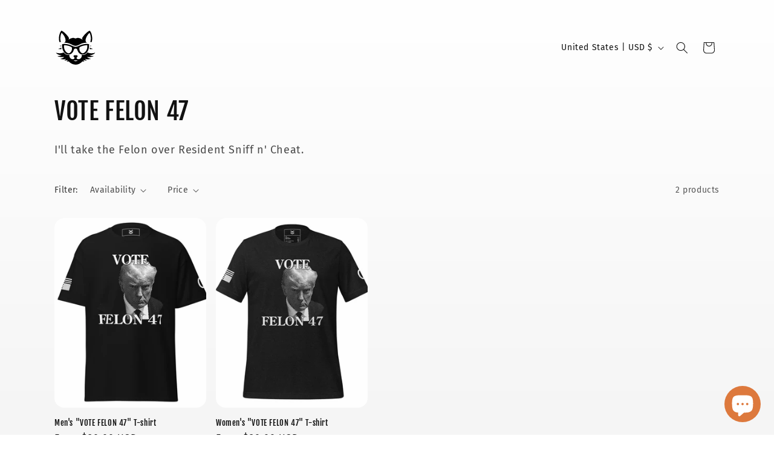

--- FILE ---
content_type: image/svg+xml
request_url: https://shop.alphafox78.com/cdn/shop/files/alphafox.svg?v=1706387277&width=70
body_size: 4550
content:
<svg width="256" height="256" viewBox="0 0 256 256" fill="none" xmlns="http://www.w3.org/2000/svg">
<path d="M29.6443 92.9195C31.7997 92.9195 33.9493 93.1049 36.1026 93.1991C37.2485 93.2494 38.2086 93.5113 39.3318 93.1886C38.7839 91.1857 37.8765 89.2945 37.3803 87.2684C36.6373 84.2335 36.1766 80.9637 35.8793 77.85C35.3438 72.2468 35.8736 66.4439 36.5639 60.8967C37.1968 55.8091 38.0681 50.7127 39.6964 45.8272C40.5616 43.2314 41.7825 40.8085 42.8301 38.2924C46.5106 40.1257 49.5065 43.7973 52.0909 46.9036C57.6537 53.5904 61.9687 61.2551 64.7168 69.5079C65.7905 72.7317 66.9207 76.3191 67.0461 79.7337C67.1126 81.5385 67.4215 83.2987 67.2942 85.1156C66.9449 90.0969 64.5168 95.7033 59.2452 96.956C59.874 97.9258 60.8581 97.7611 61.9362 97.7633C63.8212 97.7671 65.6982 97.9902 67.5872 98.0364C74.6457 98.2092 81.8315 99.9414 88.577 101.914C102.116 105.874 114.214 117.235 128.942 116.589C141.254 116.051 152.066 107.946 163.117 103.377C173.513 99.0803 185.334 97.7633 196.486 97.7633C196.004 96.3882 193.814 96.0029 192.721 95.0225C190.832 93.3232 189.624 90.8079 189.088 88.3448C187.797 82.391 188.911 76.2981 190.743 70.5843C193.372 62.3837 197.46 54.7101 202.836 47.9799C205.611 44.5061 209.01 40.531 212.901 38.2924C213.794 40.3749 214.911 42.3367 215.675 44.4817C217.968 50.9164 219.031 57.6393 219.674 64.395C219.989 67.6885 220.371 71.0331 220.142 74.3517C219.827 78.9589 219.424 83.6017 218.207 88.0757C217.911 89.158 216.286 92.0059 216.97 93.0261C217.438 93.726 218.697 93.2981 219.359 93.2344C221.698 93.0091 224.007 92.9195 226.356 92.9195C229.666 75.3581 229.445 57.0567 222.962 40.1761C221.367 36.0201 219.227 31.912 216.566 28.3357C215.764 27.2558 214.58 25.3638 213.17 25.057C211.846 24.7691 209.699 26.2047 208.595 26.836C204.607 29.1169 200.824 31.7899 197.293 34.7276C188.539 42.0094 180.504 50.2616 173.881 59.5512C172.156 61.9701 170.477 64.4526 169.097 67.086C168.577 68.0782 167.728 69.1833 167.582 70.3152C167.446 71.3612 167.976 72.5616 168.281 73.5444C168.887 75.4916 169.32 77.5949 170.114 79.4646C162.519 74.4456 154.842 70.0345 145.626 68.928C144.013 68.7342 142.416 68.3655 140.782 68.4422C137.607 68.5916 134.39 70.2019 131.364 71.0818C130.187 71.4241 128.836 71.9575 127.596 71.8692C123.336 71.5665 119.488 68.7983 115.218 68.4565C111.956 68.1958 108.116 69.0913 104.992 69.967C98.3216 71.8367 91.0796 74.7244 85.886 79.4646C86.2361 77.7725 86.6475 75.9829 87.2145 74.3517C87.6456 73.1109 88.4185 71.6674 88.1919 70.3152C88.0046 69.1968 87.2756 68.0771 86.7522 67.086C85.365 64.4582 83.6934 61.9623 81.9628 59.5512C75.3701 50.3674 67.4417 42.0676 58.707 34.9082C55.0803 31.9357 51.2691 29.0448 47.1357 26.8043C45.9799 26.1775 43.9374 24.7126 42.5613 25.0497C41.1773 25.3888 40.1079 27.2755 39.3006 28.3357C36.6293 31.8442 34.6667 35.8274 33.0349 39.907C26.3752 56.5588 25.6783 75.5696 29.6443 92.9195Z" fill="black"/>
<path fill-rule="evenodd" clip-rule="evenodd" d="M46.3284 106.105C46.3284 107.883 46.2774 109.653 46.2265 111.421C46.1202 115.115 46.0141 118.8 46.3741 122.52C47.5057 134.213 51.6156 146.285 58.8619 155.62C61.3651 158.843 64.1317 162.003 67.5872 164.244C73.0556 167.791 79.4329 169.344 85.8859 169.344C90.8796 169.344 95.5383 168.092 99.8791 165.611C106.138 162.032 111.009 156.26 113.909 149.699C114.587 148.167 115.182 146.603 115.777 145.039C116.42 143.35 117.062 141.661 117.809 140.012C117.94 139.723 118.067 139.423 118.196 139.119L118.196 139.119C118.703 137.924 119.237 136.667 120.119 135.757C121.928 133.887 124.832 133.287 127.327 133.284C130.018 133.279 132.931 133.5 135.127 135.273C136.171 136.116 136.698 137.245 137.24 138.407C137.364 138.672 137.488 138.939 137.62 139.205C138.482 140.946 139.158 142.76 139.833 144.574C140.478 146.304 141.122 148.034 141.928 149.699C145.233 156.529 149.918 162.326 156.659 166.031C160.851 168.335 165.359 169.344 170.114 169.344C173.009 169.344 175.913 169.08 178.725 168.34C198.894 163.031 207.826 139.735 209.626 120.906C209.946 117.555 209.77 114.144 209.595 110.759C209.514 109.199 209.434 107.646 209.402 106.105C208.117 106.104 206.85 105.963 205.581 105.821L205.58 105.821C204.793 105.734 204.006 105.646 203.213 105.591C198.598 105.274 193.854 105.107 189.22 105.309C181.249 105.659 173.437 107.252 165.808 109.571C160.667 111.136 155.707 113.341 150.774 115.534C149.057 116.297 147.343 117.059 145.626 117.792C145.472 117.858 145.318 117.924 145.164 117.989C140.202 120.108 135.243 122.225 129.749 122.251C129.167 122.254 128.575 122.271 127.979 122.288L127.978 122.288C126.318 122.336 124.623 122.384 123.022 122.133C118.173 121.375 113.615 119.348 109.153 117.365C108.752 117.186 108.352 117.008 107.952 116.832L107.836 116.78C101.172 113.834 94.4966 110.883 87.5005 108.807C78.0508 106 68.2556 105.061 58.4378 105.301C56.571 105.347 54.7064 105.522 52.8421 105.697C50.6718 105.901 48.5015 106.105 46.3284 106.105ZM58.1701 115.821C58.0489 116.796 57.9277 117.772 57.9037 118.753C57.7635 124.471 58.4311 130.233 60.1458 135.706C62.9043 144.509 68.3124 152.641 75.9293 157.923C78.765 159.893 82.857 162.223 86.4241 162.067C89.3721 161.938 92.4794 160.068 94.7662 158.338C101.522 153.225 105.286 144.791 106.114 136.514C106.312 134.53 106.337 132.59 106.337 130.593C106.337 130.397 106.344 130.192 106.351 129.983C106.378 129.185 106.407 128.326 106.061 127.633C104.999 125.511 102.215 123.886 100.165 122.69C100.068 122.633 99.9725 122.578 99.8791 122.523C93.9552 119.057 86.9779 116.595 80.2349 115.325C73.0023 113.963 65.8154 112.833 58.4378 112.833C58.4172 113.832 58.2937 114.827 58.1701 115.821ZM188.892 113.4C190.44 113.274 191.987 113.148 193.526 112.946C193.618 112.934 193.721 112.92 193.834 112.904C195.054 112.738 197.325 112.427 198.17 113.11C198.982 113.766 198.939 116.072 198.915 117.402C198.911 117.611 198.907 117.795 198.908 117.946C198.916 122.459 198.735 126.689 197.901 131.132C196.017 141.158 190.28 151.212 181.954 157.232C178.868 159.462 175.063 161.664 171.19 162.032C168.217 162.315 164.916 160.291 162.579 158.655C155.421 153.642 151.208 144.301 150.729 135.706C150.703 135.237 150.674 134.77 150.645 134.305C150.557 132.891 150.469 131.491 150.47 130.055C150.47 129.941 150.469 129.825 150.467 129.71C150.459 128.897 150.45 128.076 150.901 127.364C152.754 124.442 156.848 122.448 160.004 120.91C160.24 120.795 160.471 120.682 160.696 120.572C167.645 117.155 175.679 115.166 183.3 113.99C185.158 113.703 187.026 113.551 188.892 113.4Z" fill="black"/>
<path d="M32.6044 116.062C33.2981 118.164 37.02 119.455 39.0628 119.56C39.1747 118.142 39.3254 116.939 39.0628 115.524C36.9848 115.909 34.7184 116.057 32.6044 116.062Z" fill="black"/>
<path d="M216.668 115.524C216.668 116.474 216.313 118.347 216.945 119.127C217.408 119.7 218.256 119.42 218.821 119.197C220.401 118.57 222.29 117.623 223.396 116.331C221.227 115.688 218.883 115.936 216.668 115.524Z" fill="black"/>
<path d="M24.2623 135.168V135.706C28.2358 136.654 32.3417 136.261 36.3717 136.538C37.8241 136.637 40.0237 137.283 41.399 136.584C42.04 136.255 42.0096 135.521 42.0215 134.899C42.0521 133.29 42.0694 131.662 42.0188 130.055C42.0002 129.469 42.0112 128.621 41.3678 128.346C40.1784 127.835 37.7118 129.49 36.6408 129.996C32.6466 131.882 28.5124 133.938 24.2623 135.168Z" fill="black"/>
<path d="M231.523 135.168V135.706C227.549 136.654 223.444 136.261 219.413 136.538C217.961 136.637 215.762 137.283 214.386 136.584C213.745 136.255 213.776 135.521 213.764 134.899C213.733 133.29 213.716 131.662 213.766 130.055C213.785 129.469 213.774 128.621 214.417 128.346C215.607 127.835 218.073 129.49 219.144 129.996C223.139 131.882 227.273 133.938 231.523 135.168Z" fill="black"/>
<path fill-rule="evenodd" clip-rule="evenodd" d="M17.2398 165.983C14.5188 164.287 10.4582 161.758 10 158.311C10.8718 158.512 11.725 158.794 12.5777 159.077C13.5051 159.384 14.432 159.691 15.382 159.893C23.216 161.559 31.6477 162.213 39.6009 161.222C43.3489 160.754 47.3144 159.799 50.9031 158.625C51.3583 158.476 51.9102 158.226 52.4992 157.96C53.7765 157.382 55.2287 156.724 56.2501 156.839C57.0623 156.93 57.7151 158.07 58.2501 159.004C58.4577 159.366 58.6476 159.698 58.8221 159.925C60.6458 162.299 62.9275 164.295 65.4344 165.926C70.9878 169.543 77.6241 172.002 84.2714 172.293C85.8365 172.362 87.3044 172.184 88.7927 172.003C89.5187 171.915 90.2495 171.826 90.9989 171.766C90.9062 172.396 90.7799 173.009 90.6548 173.616C90.3619 175.039 90.0751 176.431 90.2384 177.955C91.0403 185.441 96.1661 193.705 103.377 196.399C105.171 197.067 107.039 197.181 108.913 197.295C109.221 197.314 109.528 197.333 109.836 197.354C111.642 197.478 113.158 197.58 114.949 197.128C118.748 196.173 123.803 191.738 121.308 187.373C120.731 186.363 119.841 185.745 118.949 185.125C118.037 184.491 117.123 183.856 116.538 182.799C115.291 180.546 115.001 175.312 118.182 174.494C120.575 173.879 123.115 173.896 125.588 173.913C125.991 173.916 126.391 173.918 126.789 173.918C127.392 173.918 127.999 173.908 128.607 173.898C130.428 173.869 132.263 173.838 134.055 174.074C134.427 174.123 134.847 174.142 135.286 174.161C136.547 174.216 137.958 174.278 138.794 175.081C140.98 177.18 140.482 181.426 138.756 183.601C138.235 184.258 137.578 184.652 136.92 185.047C136.411 185.352 135.901 185.658 135.45 186.087C133.134 188.294 133.845 191.499 135.565 193.832C138.271 197.505 142.36 197.44 146.433 197.333C148.856 197.271 151.481 196.934 153.699 195.898C159.561 193.156 163.99 186.37 165.187 180.108C165.558 178.163 165.385 176.416 165.207 174.619C165.115 173.692 165.022 172.752 165.001 171.766C165.777 171.829 166.54 171.914 167.298 171.998C169.207 172.21 171.087 172.418 173.074 172.28C179.08 171.86 185.638 169.145 190.566 165.794C192.969 164.158 195.245 162.248 197.013 159.925C197.197 159.683 197.39 159.335 197.598 158.957C198.106 158.04 198.707 156.952 199.502 156.809C200.465 156.637 201.801 157.278 202.991 157.849C203.568 158.125 204.11 158.385 204.559 158.529C208.348 159.734 212.438 160.811 216.399 161.225C223.579 161.978 231.078 161.739 238.196 160.38C239.412 160.148 240.603 159.772 241.794 159.397C243.184 158.959 244.573 158.521 246 158.311C244.891 162.083 240.855 164.608 237.658 166.505C229.773 171.179 221.254 173.649 212.094 173.649C213.231 174.674 214.903 175.2 216.455 175.688C216.9 175.827 217.335 175.964 217.745 176.109C221.657 177.492 225.963 178.568 230.123 178.751C231.452 178.809 232.762 178.72 234.073 178.631C235.086 178.563 236.098 178.494 237.12 178.493C235.833 180.839 231.84 181.797 228.978 182.484C228.518 182.594 228.087 182.698 227.701 182.799C217.637 185.433 207.239 185.167 197.024 183.875C203.321 190.172 210.576 194.101 219.628 194.101C218.499 196.085 214.591 196.873 212.1 197.376C211.807 197.435 211.533 197.49 211.286 197.543C202.468 199.421 193.127 198.581 184.645 195.715C187.124 199.233 191.639 202.567 195.678 204.057C195.225 205.419 192.676 205.406 191.023 205.398C190.752 205.397 190.506 205.395 190.296 205.4C186.163 205.494 182.256 204.592 178.317 203.682C176.847 203.343 175.373 203.002 173.881 202.712C174.486 203.369 175.065 204.047 175.643 204.724C176.466 205.689 177.289 206.653 178.187 207.556C178.4 207.77 178.622 207.981 178.845 208.192C179.807 209.106 180.787 210.036 181.147 211.323C178.435 211.323 175.776 211.218 173.074 211.03C172.741 211.007 172.392 210.955 172.036 210.902C171.119 210.765 170.159 210.623 169.317 210.946C168.476 211.272 167.768 212.109 167.116 212.88C166.852 213.192 166.597 213.493 166.346 213.745C164.392 215.709 162.392 217.553 160.157 219.2C152.63 224.743 143.187 229.205 133.786 230.114C120.334 231.417 107.737 227.585 96.6499 219.926C94.3548 218.341 92.1662 216.519 90.1916 214.552C89.843 214.205 89.4952 213.789 89.138 213.362C88.3936 212.472 87.6082 211.533 86.6892 211.062C85.8027 210.608 84.7317 210.762 83.7369 210.905C83.4587 210.944 83.1865 210.984 82.9259 211.008C82.5103 211.048 82.0792 211.095 81.6378 211.143C79.3178 211.397 76.7138 211.683 74.5838 211.054C75.0748 210.001 75.8709 209.245 76.6877 208.469C76.9358 208.233 77.1858 207.995 77.4298 207.747C78.9863 206.167 80.5059 204.477 81.8495 202.712C80.5866 202.972 79.3397 203.256 78.0987 203.537C74.3654 204.385 70.6851 205.221 66.7799 205.392C65.5038 205.448 64.2583 205.29 63.0122 205.133C62.0312 205.009 61.0497 204.885 60.0525 204.865C60.5544 203.928 61.529 203.435 62.4974 202.945C62.9567 202.713 63.4145 202.481 63.8198 202.203C66.4597 200.398 69.2282 198.353 71.0855 195.715C62.7523 198.53 53.3904 199.475 44.7138 197.596C44.4418 197.538 44.1376 197.476 43.8105 197.41C41.2974 196.903 37.4296 196.122 36.3717 194.101C44.5464 194.101 53.6385 190.522 58.707 183.875C48.7546 185.134 38.9683 185.301 29.106 183.065C28.8927 183.017 28.6732 182.967 28.4487 182.917C25.1216 182.172 20.6854 181.178 18.6112 178.493C19.4937 178.493 20.3695 178.561 21.2447 178.629C22.3373 178.714 23.4288 178.799 24.5314 178.751C28.8609 178.563 33.3344 177.656 37.4481 176.294C37.8037 176.177 38.1783 176.064 38.5621 175.947C40.2731 175.428 42.1665 174.854 43.3683 173.649C34.0322 173.649 25.1931 170.945 17.2657 165.999L17.2398 165.983ZM119.212 206.957C117.809 206.314 116.332 205.637 115.218 204.596C116.432 204.62 117.645 204.744 118.858 204.868C119.887 204.973 120.916 205.079 121.945 205.123C123.316 205.182 124.667 205.1 126.019 205.017C126.812 204.968 127.606 204.92 128.404 204.9C129.351 204.877 130.314 204.945 131.278 205.014C132.115 205.074 132.954 205.134 133.786 205.134C135.484 205.134 137.208 204.98 138.899 204.819C139.097 204.8 139.29 204.775 139.479 204.75C140.202 204.655 140.872 204.566 141.59 204.865C137.863 207.147 132.898 209.682 128.404 209.687C125.515 209.692 122.37 208.422 119.792 207.225C119.601 207.136 119.407 207.047 119.212 206.957Z" fill="black"/>
</svg>
